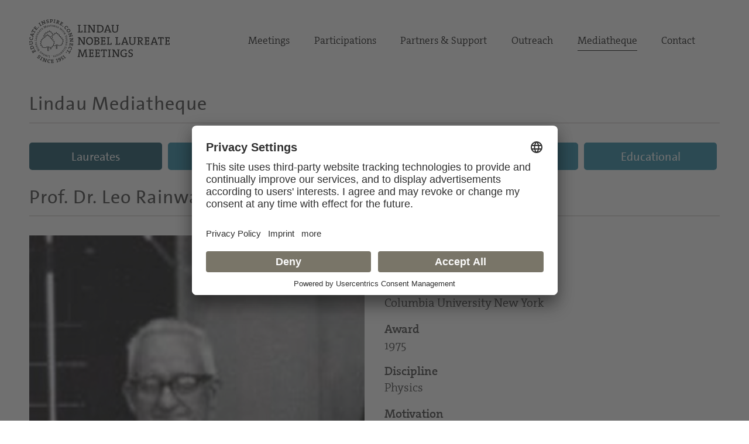

--- FILE ---
content_type: text/html; charset=utf-8
request_url: https://www.mediatheque.lindau-nobel.org/laureates/rainwater
body_size: 7787
content:
<!DOCTYPE html>
<html lang="en">
<head>   
    <meta charset="utf-8" />
    <meta name="theme-color" content="#797568" />
    <meta name="viewport" content="width=device-width, initial-scale=1.0" />
    <meta http-equiv="X-UA-Compatible" content="IE=edge,chrome=1" />
    <title>Prof. Dr. Leo James Rainwater | Lindau Mediatheque</title>
    <meta property="og:title" content="Prof. Dr. Leo James Rainwater | Lindau Mediatheque" />
    <meta name="title" content="Prof. Dr. Leo James Rainwater | Lindau Mediatheque" />
    <style type="text/css">.uc-embedding-container .uc-embedding-buttons .uc-embedding-accept {background-color: #797568;} .uc-embedding-container .uc-embedding-wrapper span {display: none;}</style>
        <script type="application/javascript" src="https://privacy-proxy.usercentrics.eu/latest/uc-block.bundle.js"></script>
        <script>
            uc.deactivateBlocking([
        'BJ59EidsWQ', // Google Tag Manager
        'HkocEodjb7', // Google Analytics
        'S1_9Vsuj-Q', // Google AdWords Remarketing
        ]);
    </script>    <meta property="og:description" content="Leo Rainwater was awarded Nobel Prize 1975 in Physics &quot;for the discovery of the connection between collective motion and particle motion in atomic nuclei and the development of the theory of the structure of the atomic nucleus based on this connection.&quot; " />
    <meta name="description" content="Leo Rainwater was awarded Nobel Prize 1975 in Physics &quot;for the discovery of the connection between collective motion and particle motion in atomic nuclei and the development of the theory of the structure of the atomic nucleus based on this connection.&quot; " />
    <meta property="og:site_name" content="Lindau Nobel Mediatheque" />
    <meta name="site_name" content="Lindau Nobel Mediatheque" />
    <meta property="og:locale" content="en_US" />
        <meta property="og:url" content="https://mediatheque.lindau-nobel.org/laureates/rainwater" />
        <link rel="canonical" href="https://mediatheque.lindau-nobel.org/laureates/rainwater" />
        <meta property="og:type" content="article" />
        <meta name="type" content="article" />
            <meta property="article:published_time" content="2019-11-12T10:13:53+00:00" />
    <meta property="og:image" content="https://mediatheque.lindau-nobel.org/Content/Assets/Medium/34863___Rainwater,-Leo-1976-(Pfeiffer).jpg?19062015_0920" />
    <meta name="image" content="https://mediatheque.lindau-nobel.org/Content/Assets/Medium/34863___Rainwater,-Leo-1976-(Pfeiffer).jpg?19062015_0920" />
    <meta name="twitter:title" content="Prof. Dr. Leo James Rainwater | Lindau Mediatheque">
    <meta name="twitter:card" content="summary_large_image">
    <meta name="twitter:image" content="https://mediatheque.lindau-nobel.org/Content/Assets/Medium/34863___Rainwater,-Leo-1976-(Pfeiffer).jpg?19062015_0920" />
    <meta name="format-detection" content="telephone=no,date=no,address=no,email=no,url=no" />
    <meta name="generator" content="Based on Axinom products" />
    <link rel="stylesheet" href="/css/app.css?18012026" />
    <script>(function(w,d,s,l,i){w[l]=w[l]||[];w[l].push({'gtm.start':
    new Date().getTime(),event:'gtm.js'});var f=d.getElementsByTagName(s)[0],
    j=d.createElement(s),dl=l!='dataLayer'?'&l='+l:'';j.async=true;j.src=
    'https://www.googletagmanager.com/gtm.js?id='+i+dl;f.parentNode.insertBefore(j,f);
    })(window,document,'script','dataLayer','GTM-M39N7C2');</script>
    <link rel="icon" href="/img/favicon.png" sizes="32x32" />
    <link rel="icon" href="/img/favicon.png" sizes="192x192" />
    <link rel="apple-touch-icon" href="/img/favicon.png" />
    <meta name="msapplication-TileImage" content="~/img/favicon.png" />
    <link rel="preload" href="/fonts/TheSans_B4_Plain.woff" as="font" type="font/woff" crossorigin>
    <link rel="preload" href="/fonts/TheSerif-HP4SeLig.woff2" as="font" type="font/woff2" crossorigin>
    <link rel="preload" href="/fonts/TheSerif-HP6SeBld.woff" as="font" type="font/woff" crossorigin>
    <link rel="preload" href="/fonts/icomoon.woff?dx1476" as="font" type="font/woff" crossorigin>
    <link rel="preload" href="/fonts/icomoon.ttf?dx1476" as="font" type="font/ttf" crossorigin>
</head>
<body>
    <noscript>
        <iframe src="https://www.googletagmanager.com/ns.html?id=GTM-M39N7C2"
                height="0" width="0" style="display:none;visibility:hidden"></iframe>
    </noscript> 
    <div class="site">
        

<header>
    <div class="container relative">

        <div class="logo">
            <a href="https://www.lindau-nobel.org/" rel="home">
                <img src="/img/lindau-nobel-2025.svg" alt="Lindau Nobel" />
            </a>
        </div>

        <button type="button" class="header-nav-responsive-toggle">
            <span class="sr-only">Menu</span>
            <span class="icon-bar"></span>
            <span class="icon-bar"></span>
            <span class="icon-bar"></span>
        </button>

        <nav class="header-nav mobile-hide">
            <div class="menu-main-nav-container">
                <ul class="menu">
                        <li class="menu-item  menu-item-has-children">
                            <a href="#">Meetings</a>
                                <ul class="sub-menu">
                                        <li class="menu-item"><a href="https://www.lindau-nobel.org/meetings/">Overview</a></li>
                                        <li class="menu-item"><a href="https://www.lindau-nobel.org/about-the-meetings/">About</a></li>
                                        <li class="menu-item"><a href="https://www.lindau-nobel.org/current-meeting/">Current Meeting</a></li>
                                        <li class="menu-item"><a href="https://www.lindau-nobel.org/last-meeting/">Last Meeting</a></li>
                                        <li class="menu-item"><a href="https://www.lindau-nobel.org/council-foundation/">Council &amp; Foundation</a></li>
                                        <li class="menu-item"><a href="https://www.lindau-nobel.org/history/">History</a></li>
                                </ul>
                        </li>
                        <li class="menu-item  menu-item-has-children">
                            <a href="#">Participations</a>
                                <ul class="sub-menu">
                                        <li class="menu-item"><a href="https://www.lindau-nobel.org/participation/">Overview</a></li>
                                        <li class="menu-item"><a href="https://www.lindau-nobel.org/nobel-laureates/">Nobel Laureates</a></li>
                                        <li class="menu-item"><a href="https://www.lindau-nobel.org/young-scientists/">Young Scientists</a></li>
                                        <li class="menu-item"><a href="https://www.lindau-nobel.org/young-economists/">Young Economists</a></li>
                                        <li class="menu-item"><a href="https://www.lindau-nobel.org/lindau-alumni/">Lindau Alumni</a></li>
                                        <li class="menu-item"><a href="https://www.lindau-nobel.org/guests/">Guests</a></li>
                                </ul>
                        </li>
                        <li class="menu-item  menu-item-has-children">
                            <a href="#">Partners &amp; Support</a>
                                <ul class="sub-menu">
                                        <li class="menu-item"><a href="https://www.lindau-nobel.org/partners-support/">Overview</a></li>
                                        <li class="menu-item"><a href="https://www.lindau-nobel.org/success-stories/">Success Stories</a></li>
                                        <li class="menu-item"><a href="https://www.lindau-nobel.org/academic-partners/">Academic Partners</a></li>
                                        <li class="menu-item"><a href="https://www.lindau-nobel.org/benefactors-contributors">Benefactors &amp; Contributors</a></li>
                                        <li class="menu-item"><a href="https://www.lindau-nobel.org/funding-opportunities/">Funding Opportunities</a></li>
                                        <li class="menu-item"><a href="https://www.lindau-nobel.org/responsibility/">Responsibility</a></li>
                                </ul>
                        </li>
                        <li class="menu-item  menu-item-has-children">
                            <a href="#">Outreach</a>
                                <ul class="sub-menu">
                                        <li class="menu-item"><a href="https://www.lindau-nobel.org/outreach/">Overview</a></li>
                                        <li class="menu-item"><a href="https://www.lindau-nobel.org/live/">Livestreams</a></li>
                                        <li class="menu-item"><a href="https://www.lindau-nobel.org/blog/">Blog</a></li>
                                        <li class="menu-item"><a href="https://www.lindau-nobel.org/news">News</a></li>
                                        <li class="menu-item"><a href="https://www.lindau-nobel.org/mission-education/">Mission Education</a></li>
                                        <li class="menu-item"><a href="https://www.lindau-nobel.org/lindau-initiatives/">Lindau Initiatives</a></li>
                                        <li class="menu-item"><a href="https://www.lindau-nobel.org/virtual-experience/">Virtual Experience</a></li>
                                        <li class="menu-item"><a href="https://www.lindau-nobel.org/media-journalists/">Media</a></li>
                                </ul>
                        </li>
                        <li class="menu-item current-menu-parent ">
                            <a href="/">Mediatheque</a>
                        </li>
                        <li class="menu-item  ">
                            <a href="https://www.lindau-nobel.org/contact/">Contact</a>
                        </li>
                </ul>
            </div>
        </nav>

    </div>
</header>


<nav class="header-nav-responsive" role="navigation">
    <div class="inner">
        <div class="all">
            <div class="container">
                <ul class="menu">
                        <li class="menu-item active">
                            <a href="/laureates">Laureates</a>
                        </li>
                        <li class="menu-item">
                            <a href="/meetings">Meetings</a>
                        </li>
                        <li class="menu-item">
                            <a href="/recordings">Recordings</a>
                        </li>
                        <li class="menu-item">
                            <a href="/topics">Topics</a>
                        </li>
                        <li class="menu-item">
                            <a href="/educational">Educational</a>
                        </li>


                </ul>
            </div>
        </div>
    </div>
</nav>
        <div id="primary" class="content-area">
            <div class="site-main">
                


<nav class="main-navigation">

    <div class="container padding-top-small">
            <h3 class="underline margin-bottom"><a href="/" class="h-link">Lindau Mediatheque</a></h3>
    </div>

    <div class="container relative">

        <nav class="main-nav mobile-hide" role="navigation">
            <div class="menu-main-nav-container">
                <ul class="menu">

                        <li class="menu-item">
                            <a href="/laureates"
                               class="btn btn-blue active">Laureates</a>
                        </li>
                        <li class="menu-item">
                            <a href="/meetings"
                               class="btn btn-blue ">Meetings</a>
                        </li>
                        <li class="menu-item">
                            <a href="/recordings"
                               class="btn btn-blue ">Recordings</a>
                        </li>
                        <li class="menu-item">
                            <a href="/topics"
                               class="btn btn-blue ">Topics</a>
                        </li>
                        <li class="menu-item">
                            <a href="/educational"
                               class="btn btn-blue ">Educational</a>
                        </li>


                </ul>
            </div>
        </nav>

    </div>

</nav>
                <main>
                    

<div class="container">
    

<div class="person-teaser">
    <div class="padding-bottom-small">
        <h1 class="underline margin-bottom"><span>Prof. Dr.</span> <span>Leo Rainwater</span></h1>
        <div class="grid grid-gutter grid-wrap grid-middle">
                <div class="grid-item width-50 lg-50 md-100 sm-100">

                    <div class="margin-bottom person-summary">
                        <p class="hidden">Leo Rainwater was awarded Nobel Prize 1975 in Physics &quot;for the discovery of the connection between collective motion and particle motion in atomic nuclei and the development of the theory of the structure of the atomic nucleus based on this connection.&quot; </p>
                            <p><span class="col1">Nationality</span>    <span class="col2">United States</span></p>
                            <p><span class="col1">Institution</span>    <span class="col2">Columbia University New York</span></p>
                            <p><span class="col1">Award</span>          <span class="col2">1975</span></p>
                            <p><span class="col1">Discipline</span>     <span class="col2">Physics</span></p>
                            <p><span class="col1">Motivation</span><span class="col2" style="font-style:italic"><span class="hidden">Awarded with Nobel Prize 1975 in Physics </span>&quot;for the discovery of the connection between collective motion and particle motion in atomic nuclei and the development of the theory of the structure of the atomic nucleus based on this connection.&quot; </span></p>
                            <p><a target="_blank" href="https://www.nobelprize.org/prizes/physics/1975/rainwater/facts/">Further Information on the Official Web Site of the Nobel Prize</a></p>
                    </div>


                </div>
                <div class="grid-item width-50 lg-50 md-100 sm-100">
                    <img src="/Content/Assets/Large/34863___Rainwater,-Leo-1976-(Pfeiffer).jpg?19062015_0920" alt="Photo of Leo Rainwater" class="width-100" loading="lazy">
                </div>
        </div>
    </div>
</div>

<script type="application/ld+json">
{
  "@context": "https://schema.org",
  "@type": "Person",
  "honorificPrefix": "Prof. Dr.",
  "name": "Leo Rainwater",
  "worksFor": "Columbia University New York",
  "image": "https://mediatheque.lindau-nobel.org/Content/Assets/Medium/34863___Rainwater,-Leo-1976-(Pfeiffer).jpg?19062015_0920",
  "nationality": "United States",
  "award": "Awarded with Nobel Prize 1975 in Physics 'for the discovery of the connection between collective motion and particle motion in atomic nuclei and the development of the theory of the structure of the atomic nucleus based on this connection.' "
}
</script>

</div>
<div class="container">
    
<div class="lindau-scroller scrolllist" data-obj="{&quot;title&quot;:&quot;Recordings&quot;,&quot;count&quot;:2,&quot;link&quot;:&quot;/laureates/rainwater/recordings&quot;,&quot;orderedList&quot;:[{&quot;objectId&quot;:0,&quot;objectTypeId&quot;:0,&quot;id&quot;:34111,&quot;line1a&quot;:&quot;Other Highlights&quot;,&quot;line1b&quot;:&quot;82 MIN | AUG 2014&quot;,&quot;line2&quot;:&quot;Opening Ceremony&quot;,&quot;line3&quot;:&quot;Opening Ceremony of the 5th Lindau Nobel Laureate Meeting on Economic Sciences&quot;,&quot;col1a&quot;:null,&quot;col1b&quot;:null,&quot;col2&quot;:null,&quot;col3&quot;:null,&quot;link&quot;:&quot;/recordings/34111&quot;,&quot;logo&quot;:&quot;/Content/Assets/Medium/34029___cover.jpg&quot;,&quot;class&quot;:&quot;recordings&quot;,&quot;isHigh&quot;:false,&quot;sortHelper&quot;:null,&quot;name&quot;:null,&quot;s_1&quot;:null,&quot;s_2&quot;:null,&quot;s_3&quot;:null,&quot;sciDis&quot;:0,&quot;typeEnumID&quot;:0,&quot;publicDT&quot;:null,&quot;lnoLogo&quot;:null},{&quot;objectId&quot;:0,&quot;objectTypeId&quot;:0,&quot;id&quot;:31506,&quot;line1a&quot;:&quot;Lectures&quot;,&quot;line1b&quot;:&quot;53 MIN | JUL 1976&quot;,&quot;line2&quot;:&quot;Leo Rainwater&quot;,&quot;line3&quot;:&quot;Background for the Spheroidal Nuclear Model Proposal&quot;,&quot;col1a&quot;:null,&quot;col1b&quot;:null,&quot;col2&quot;:null,&quot;col3&quot;:null,&quot;link&quot;:&quot;/recordings/31506&quot;,&quot;logo&quot;:&quot;/Content/Assets/Medium/32769___video-cover-1976-phy-leo-rainwater.png&quot;,&quot;class&quot;:&quot;recordings&quot;,&quot;isHigh&quot;:false,&quot;sortHelper&quot;:null,&quot;name&quot;:null,&quot;s_1&quot;:null,&quot;s_2&quot;:null,&quot;s_3&quot;:null,&quot;sciDis&quot;:0,&quot;typeEnumID&quot;:0,&quot;publicDT&quot;:null,&quot;lnoLogo&quot;:null}],&quot;settings&quot;:{&quot;dots&quot;:false,&quot;infinite&quot;:false,&quot;speed&quot;:800,&quot;slidesToShow&quot;:3,&quot;slidesToScroll&quot;:3,&quot;autoPlaySpeed&quot;:20000,&quot;autoplay&quot;:false,&quot;pauseOnHover&quot;:true,&quot;pauseOnFocus&quot;:true,&quot;lazyLoad&quot;:&quot;ondemand&quot;,&quot;adaptiveHeight&quot;:false,&quot;swipeToSlide&quot;:true,&quot;responsive&quot;:[{&quot;breakpoint&quot;:920,&quot;settings&quot;:{&quot;dots&quot;:false,&quot;infinite&quot;:false,&quot;speed&quot;:800,&quot;slidesToShow&quot;:2,&quot;slidesToScroll&quot;:2,&quot;autoPlaySpeed&quot;:20000,&quot;autoplay&quot;:false,&quot;pauseOnHover&quot;:true,&quot;pauseOnFocus&quot;:true,&quot;lazyLoad&quot;:null,&quot;adaptiveHeight&quot;:false,&quot;swipeToSlide&quot;:true,&quot;responsive&quot;:null}},{&quot;breakpoint&quot;:540,&quot;settings&quot;:{&quot;dots&quot;:false,&quot;infinite&quot;:false,&quot;speed&quot;:800,&quot;slidesToShow&quot;:1,&quot;slidesToScroll&quot;:1,&quot;autoPlaySpeed&quot;:20000,&quot;autoplay&quot;:false,&quot;pauseOnHover&quot;:true,&quot;pauseOnFocus&quot;:true,&quot;lazyLoad&quot;:null,&quot;adaptiveHeight&quot;:false,&quot;swipeToSlide&quot;:true,&quot;responsive&quot;:null}}]}}">
    <h3>Recordings</h3>
</div>



</div>
    <div class="container no-top padding-bottom">
        <h3 class="underline margin-bottom">Highlights</h3>
        


    <div class="grid grid-gutter grid-wrap">

            <div class="grid-item width-50 sm-100 margin-bottom-small ">
                <div class="teaser-B grid grid-wrap padding-bottom-small">
                    <div>
                        <a href="/laureates/rainwater/research-profile">
                            <img src="/Content/Assets/Medium/40408___Teaser_Research_Profile_Formula.jpg?11082022_1137" class="width-100 margin-bottom" alt="" loading="lazy">

                        </a>
                        <h4>Research Profile </h4>
                        <div class="margin-bottom">
<p>Learn more about the Nobel Laurate's research career and research field.</p><script type="text/javascript" charset="utf-8">
var SERVER_VAR_Article_Type = 'fullarticle';
var SERVER_VAR_Article = {};
SERVER_VAR_Article[0] = '<p>Learn more about the Nobel Laurate’s research career and research field.</p>';
SERVER_VAR_Article.length = 1;
</script>
                        </div>
                    </div>
                    <div class="padding-top-smaller button-wrapper-small">
                        <a href="/laureates/rainwater/research-profile" target="" class="btn btn--light">
                            Read More
                        </a>
                    </div>
                </div>
            </div>
            <div class="grid-item width-50 sm-100 margin-bottom-small ">
                <div class="teaser-B grid grid-wrap padding-bottom-small">
                    <div>
                        <a href="/laureates/rainwater/life-paths">
                            <img src="/Content/Assets/Medium/40409___Teaser_Life_Paths.jpg?11082022_1146" class="width-100 margin-bottom" alt="" loading="lazy">

                        </a>
                        <h4>Life Paths</h4>
                        <div class="margin-bottom">
<p>Follow the Laureate's life path on an interactive world map.</p><script type="text/javascript" charset="utf-8">
var SERVER_VAR_Article_Type = 'fullarticle';
var SERVER_VAR_Article = {};
SERVER_VAR_Article[0] = '<p>Follow the Laureate’s life path on an interactive world map.</p>';
SERVER_VAR_Article.length = 1;
</script>
                        </div>
                    </div>
                    <div class="padding-top-smaller button-wrapper-small">
                        <a href="/laureates/rainwater/life-paths" target="" class="btn btn--light">
                            Read More
                        </a>
                    </div>
                </div>
            </div>
    </div>
    </div>

    <div class="container">

        
<div class="lindau-scroller scrolllist" data-obj="{&quot;title&quot;:&quot;Meetings&quot;,&quot;count&quot;:1,&quot;link&quot;:&quot;/laureates/rainwater/meetings&quot;,&quot;orderedList&quot;:[{&quot;objectId&quot;:0,&quot;objectTypeId&quot;:0,&quot;id&quot;:29664,&quot;line1a&quot;:&quot;Meeting&quot;,&quot;line1b&quot;:&quot;JUN 1976&quot;,&quot;line2&quot;:&quot;26th Lindau Nobel Laureate Meeting&quot;,&quot;line3&quot;:&quot;Physics&quot;,&quot;col1a&quot;:null,&quot;col1b&quot;:null,&quot;col2&quot;:null,&quot;col3&quot;:null,&quot;link&quot;:&quot;/meetings/1976&quot;,&quot;logo&quot;:&quot;/Content/Assets/Medium/39819___1976_Meeting.jpg&quot;,&quot;class&quot;:null,&quot;isHigh&quot;:false,&quot;sortHelper&quot;:null,&quot;name&quot;:null,&quot;s_1&quot;:null,&quot;s_2&quot;:null,&quot;s_3&quot;:null,&quot;sciDis&quot;:0,&quot;typeEnumID&quot;:0,&quot;publicDT&quot;:null,&quot;lnoLogo&quot;:null}],&quot;settings&quot;:{&quot;dots&quot;:false,&quot;infinite&quot;:false,&quot;speed&quot;:800,&quot;slidesToShow&quot;:3,&quot;slidesToScroll&quot;:3,&quot;autoPlaySpeed&quot;:20000,&quot;autoplay&quot;:false,&quot;pauseOnHover&quot;:true,&quot;pauseOnFocus&quot;:true,&quot;lazyLoad&quot;:&quot;ondemand&quot;,&quot;adaptiveHeight&quot;:false,&quot;swipeToSlide&quot;:true,&quot;responsive&quot;:[{&quot;breakpoint&quot;:920,&quot;settings&quot;:{&quot;dots&quot;:false,&quot;infinite&quot;:false,&quot;speed&quot;:800,&quot;slidesToShow&quot;:2,&quot;slidesToScroll&quot;:2,&quot;autoPlaySpeed&quot;:20000,&quot;autoplay&quot;:false,&quot;pauseOnHover&quot;:true,&quot;pauseOnFocus&quot;:true,&quot;lazyLoad&quot;:null,&quot;adaptiveHeight&quot;:false,&quot;swipeToSlide&quot;:true,&quot;responsive&quot;:null}},{&quot;breakpoint&quot;:540,&quot;settings&quot;:{&quot;dots&quot;:false,&quot;infinite&quot;:false,&quot;speed&quot;:800,&quot;slidesToShow&quot;:1,&quot;slidesToScroll&quot;:1,&quot;autoPlaySpeed&quot;:20000,&quot;autoplay&quot;:false,&quot;pauseOnHover&quot;:true,&quot;pauseOnFocus&quot;:true,&quot;lazyLoad&quot;:null,&quot;adaptiveHeight&quot;:false,&quot;swipeToSlide&quot;:true,&quot;responsive&quot;:null}}]}}">
    <h3>Meetings</h3>
</div>



    </div>








                </main> 
            </div>
        </div>
        <footer>
            
<div>
    <div class="sponsors container padding-top-small padding-bottom-small">
        <div class="padding-bottom-small">


<div class="extra-links grid grid-center" style="margin-top: 5px;">
    <div class="share-con">
        <a href="" class="social-opener grid grid-middle2 grid-center">
            <svg xmlns="http://www.w3.org/2000/svg" width="26.731" height="28.88" viewBox="0 0 26.731 28.88"><path d="M29.739,17.982a5.439,5.439,0,0,0-4.192,1.972L19.04,16.26a5.437,5.437,0,0,0,0-3.639l6.507-3.7A5.443,5.443,0,1,0,24.6,7.268l-6.507,3.7a5.448,5.448,0,1,0,0,6.953L24.6,21.612a5.448,5.448,0,1,0,5.135-3.629Zm0-16.076A3.543,3.543,0,1,1,26.2,5.448,3.546,3.546,0,0,1,29.739,1.907ZM13.906,17.982a3.542,3.542,0,1,1,3.541-3.542A3.546,3.546,0,0,1,13.906,17.982Zm15.833,8.991a3.542,3.542,0,1,1,3.541-3.542A3.546,3.546,0,0,1,29.739,26.974Z" transform="translate(-8.456)"></path></svg>
        </a>
        <span class="copied-message">Copied to clipboard</span>
        <div class="share-bar js-share-post hidden">
            <div class="inner">
                <a class="share share-facebook" href="https://www.facebook.com/sharer/sharer.php?u=" target="_blank">
                    <i class="icon-facebook"></i>
                </a>
                <a class="share share-linkedin" href="https://www.linkedin.com/sharing/share-offsite/?url=" target="_blank">
                    <i class="icon-linkedin"></i>
                </a>
                <a class="share share-twitter" href="https://twitter.com/share?url=&amp;text=" target="_blank">
                    <i class="icon-twitter"></i>
                </a>
                <span class="embed-button hidden">
                    <i class="iconfree iconfree-embed"></i>
                </span>
            </div>
        </div>
    </div>
</div>
        </div>
        <h5 class="underline">
            Mediatheque supported by
        </h5>
        <div class="grid">
                <div class="sponsor" title="Bundesministerium f&#xFC;r Bildung und Forschung">
                    <img src="/img/sponsor-bundesministerium-v3.jpg" alt="Lindau Nobel Mediatheque sponsored by Bundesministerium f&#xFC;r Bildung und Forschung" style="width:115%; max-width:115%" />
                </div>
                <div class="sponsor" title="Carl Zeiss Stiftung">
                    <img src="/img/sponsor-carl-zeiss.png" alt="Lindau Nobel Mediatheque sponsored by Carl Zeiss Stiftung" style="width:85%; max-width:100%" />
                </div>
                <div class="sponsor" title="Gerda Henkel Stiftung">
                    <img src="/img/sponsor-gerda-henkel.png" alt="Lindau Nobel Mediatheque sponsored by Gerda Henkel Stiftung" style="width:100%; max-width:100%" />
                </div>
                <div class="sponsor" title="Internationale Bodensee Konferenz">
                    <img src="/img/sponsor-internationaler_bodensee_konferenz.png" alt="Lindau Nobel Mediatheque sponsored by Internationale Bodensee Konferenz" style="width:90%; max-width:100%" />
                </div>
        </div>

    </div>
</div>
            

<div class="footer">
    <div class="site-info container">
        <div class="grid grid-gutter grid-wrap margin-bottom">
            <div class="grid-item width-67 xl-50 lg-100 margin-bottom">
                <p class="bigger">Sign up for our email newsletter.</p>
                <script Language="JavaScript">
                    function new_win() {
                        window.open("https://www.lindau-nobel.org/subscription-newsletter/",
                            "newwindow", "width=535,height=390,toolbar=no,location=no,directories=no,status=no,menubar=no,scrollbars=yes,copyhistory=no,resizable=yes,top=5,left=5")
                    }
                </script>
                <p><a href="javascript:new_win()" class="btn btn-light">Subscribe</a></p>
            </div>

            <div class="lg-show grid-item width-50 footer-max">
                <p>Council for the Lindau Nobel Laureate Meetings/ Foundation Lindau Nobel Laureate Meetings</p>
            </div>

            <div class="grid-item width-33 xl-50 sm-100">
                <div class="grid grid-gutter grid-wrap">
                    <div class="grid-item width-50">
                        <nav class="footer-nav">
                            <div class="menu-footer-nav-container">
                                <ul id="menu-footer-nav" class="menu">
                                    <li class="menu-item"><a href="https://www.lindau-nobel.org/imprint/">Imprint</a></li>
                                    <li class="menu-item"><a href="https://www.lindau-nobel.org/imprint/">Legal Notice</a></li>
                                </ul>
                            </div>
                        </nav>
                        <p>&copy; 2026 Lindau Nobel Laureate Meetings</p>
                    </div>
                    <div class="grid-item width-50">
                        <p>
                            Executive Secretariat of the Council/Office of the Foundation<br />
                            Lindau Nobel Laureate Meetings<br />
                            Lennart-Bernadotte-Haus<br />
                            Alfred-Nobel-Platz 1<br />
                            88131 Lindau | Germany<br />
                            Phone: <a href="tel:+498382277310">+49 8382 277310</a><br />
                            Fax: +49 8382 277 3113
                        </p>
                    </div>
                </div>
            </div>

        </div>

        <div class="grid grid-gutter grid-wrap grid-bottom">
            <div class="grid-item width-33 lg-50 sm-100">
                <div class="logo margin-bottom-small">
                    <a href="https://www.lindau-nobel.org/" rel="home">
                        <img src="/img/lindau-nobel-2025.svg" alt="Lindau Nobel" />
                    </a>
                </div>
            </div>

            <div class="grid-item width-33 footer-max lg-hide sm-100">
                <p>Council for the Lindau Nobel Laureate Meetings/ Foundation Lindau Nobel Laureate Meetings</p>
            </div>

            <div class="grid-item width-33 lg-50 sm-100">
                <nav class="social-nav">
                    <ul class="cf">
                        <li>
                            <a href="https://www.facebook.com/LindauNobelLaureatesMeeting" target="_blank"><i class="icon-facebook"></i></a>
                        </li>
                        <li>
                            <a href="https://www.flickr.com/photos/nobellaureatemeeting/albums" target="_blank"><i class="icon-flickr"></i></a>
                        </li>
                        <li>
                            <a href="https://www.instagram.com/lindaunobel" target="_blank"><i class="icon-instagram"></i></a>
                        </li>
                        <li>
                            <a href="https://www.linkedin.com/company/lindau-nobel-laureate-meetings" target="_blank"><i class="icon-linkedin"></i></a>
                        </li>                      
                        <li>
                            <a href="https://www.youtube.com/user/NobelLaureateMeeting" target="_blank"><i class="icon-youtube-play"></i></a>
                        </li>
                    </ul>
                </nav>
            </div>
        </div>
    </div>
</div>
        </footer>
    </div>
    <script src="/js/app.bundle.js?11032024"></script>
</body>
<!--
*
*********************************
*
*   Educate, Inspire, Connect
*
********************************* 
*                        1951 - ∞
-->
</html>
